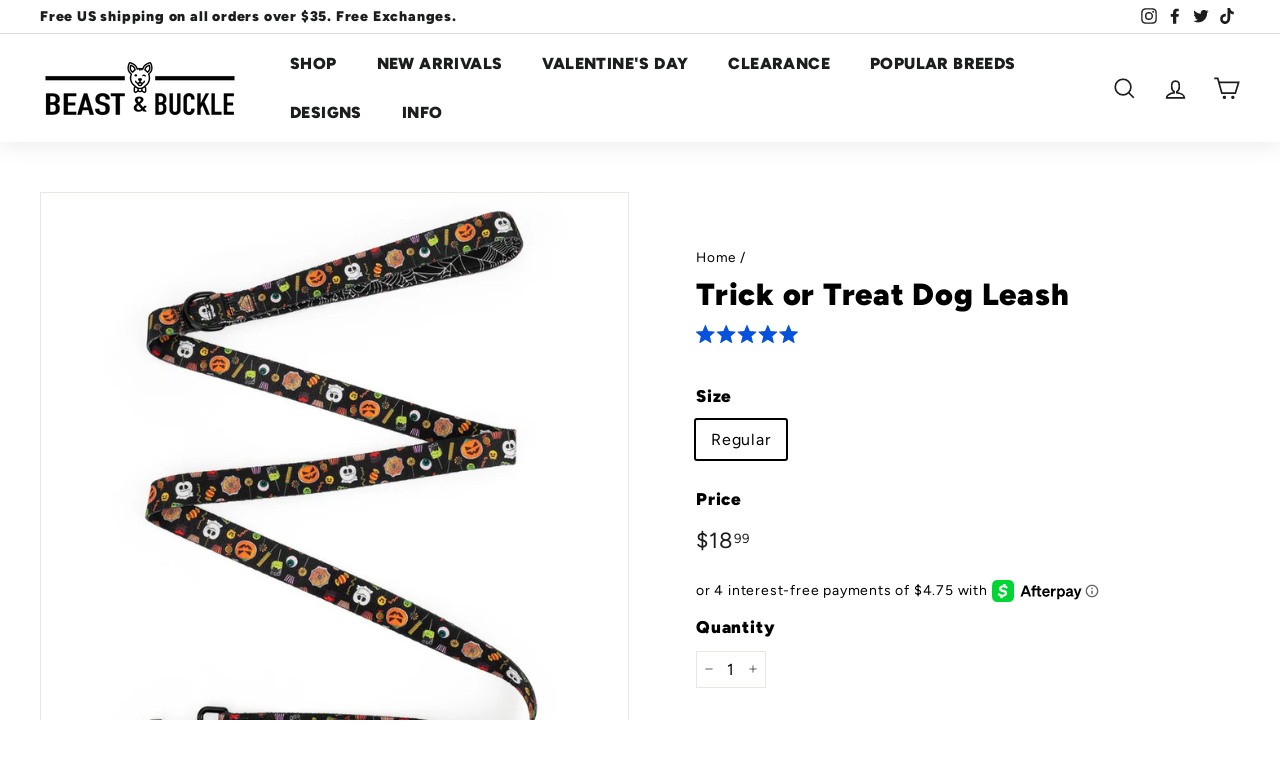

--- FILE ---
content_type: application/javascript; charset=utf-8
request_url: https://searchanise-ef84.kxcdn.com/preload_data.5D9E7v9d1H.js
body_size: 9599
content:
window.Searchanise.preloadedSuggestions=['dog harness','dog collars','no pull harness','no pull','poop bag holder','dog leashes','no pull dog harness','cooling bandana','poop bag','christmas harness','reversible dog harness','big dog harness','harness and leash set','xs dog harness','dog bandana','french bulldog harness','big dog','strap harness','dog leash','halloween dog harness','poop bags','dog collar','under the sea','camo harness','tie dye','lady bug','frenchie fam','collection bundle','sugar skulls','home run','dog hoodie','xs harness','pumpkin spice','cooling bandanas','pink harness','small dog harness','tattoo harness','christmas plaid','dinosaur harness','french bulldog','no pull bundle','cow print','xl harness','trick or treat','lumberjack plaid','all clearance','large dog harness','girly tattoo','under construction','dog hoodies','cool camo','walking bundle','reversible harness','fall harness','pug harness','plaid harness','xl dog harness','milk and cookies','rainbow leopard','big dog collar','sugar skull','adjustable harness','harness and leash','outer space','baseball harness','red dog harness','pink camo','blue gingham','extra small harness','black harness','rubber ducky','no pull harness bundle','midnight garden','tattoo set','leopard harness','no pu','poop bag dispenser','cupcake reversible dog harness s','st patrick’s day','extra small','small harness','camo leash','xs collection','purple harness','pirate harness','blue harness','blue camo','green harness','no p','hugs and kisses','mimosa harness','id tag','frenchie dog harness','classic harness','vroom vroom','cooling dog bandana','red harness','cozy plaid','fall collection','strap harnesses','harness leash set','camo collar','christmas leash','puppy harness','donut pattern','tattoo leash','tie dye dog harness','floral harness','final sale','boston terrier harness','donuts harness','english bulldog harness','winter harness','valentine harness','floral leash','hydrangea harness','wild west','leash set','large harness','harness collection bundle','black leash','walking bundles','boston terrier','lumberjill plaid','medium harness','ladybug collar','island sunset','car harness dog','gift card','extra small dog harness','shark collection','popsicle harness bundle','dog sweater','aloha bundle','slim leash','donut leash','luck of the irish','holidays harnesses','english bulldog','small collar','harness bundle','x small harness','pumpkin spice harness','glow in the dark','party pineapple','american flag','flamingo harness','large dog','strap harness for french bulldog','super hero','cupcake collar','mermaid dog','purple plaid','ladybug leash','pink leash','lightning glow-in-the-dark','football-themed design','halloween leashes','leopard leash','hippo harness','harness with handle','stars and stripes','frenchie harness','leash and harness set','dog collars dog harness and leash','poop bag holders','no pull harness set','pizza harness','baseball leash','harness collection bundles','dinosaur dog','red white and blue','camping harness','dog clearance','cupcake leash','flower power','sea shell','baseball dog','home run leash','puppy love','pumpkin spice leash','make up','snow queen','superhero harness and leash','xxl dog harness\'s','modern plaid','burger and fries','shark harness and leash','heavy metal','berries and cherries','cherry blossom','rainbow harness','butterfly garden','cute camo','girl harness','size guide','taco harness','valentine’s day','id tags','hot dog','festive frenchies','bow tie','construction harness','size small harness','lady bug harness','football bundle','tropical leash','xtra small harness','dog tags id','poop holder','blue gingham harness and leash','christmas collar','work out','no pull harnesses','watermelon harness','no pull pug harness small','just beachy','ladybug but harnesses','aloha leash','corgi harness','bag holder','spring plaid','princess leash','dog harness and leash set','firefighter harness','blue hydrangea','big dog collars','pink collar','reversible harnesses','popsicles harness','santa paws','under the sea bundle','double leash','cherry blossom leash','all dog harness','smooches collection','dog harnesses','no pull french bulldog harness','small dog','lady leopard','halloween harness','leash and harness','american flag harness','christmas cookies','mermaid bundle','small dog collar','lumberjack harness','tattoo collar','pizza harness and leash set','cooling harness','xl harnesses','dog harness with handle','early access','plaid leash','beach harness','small hoodies','cow print leash','holiday harness','small dog harnesses','snowman sweater','donut collar','tartan plaid','floral set','easter harness','pineapple dog','no pul','shark harness','harness & leash','no pull bundles','leopard collar','big dog harnesses','penguin harnes','sugar skulls reversible','x small','tropical collection','red collar','black collar','pizza leash','frenchies vs everybody','midnight garden bundle','gift cards','blue dog harness','dog hats','rubber duck','workout harness','dog tag','golden retriever','buckle dog collar','greek key','basketball harness','over the head harnesses','harness with','no-pull harness','harness & leash set','harness dog','happy hour','outer space bundle','christmas bundle','solid black','let it snow','pirate leash','yoga harness','orange harness','dog tags','buffalo plaid','no pull har','plaid collar','front clip harness','dog adjustable harness','madras plaid','island sunset bundle','medium no pull harness','whiskey harness','christmas plaid leash','pride harness','flower power harness','large no pull dog harnesses','tattoo bundle','teal harness','rosé & roses','solid color no pull','lumber jack','girly tattoo collar','medium harness and leash set','hugs and kisses harness','seashell harness','hugs and kisses bundles','frenchie fam harness','frenchie fam collar','rubber duckies','harness for dog','how to measure for harness','harness with leash','mimosa collar','halloween leash','yoga leash','big do','pirate collar','tropical dog harness combo','pink camo collection','camping leash and harness','how to adjust your harness','lumber jill','all harness','donuts bundle','no pull harn','giraffe bundle','cozy plaid leash','dog harness and a leash','no oull','extra large dog harness','harness sizing','harness leash bundle','orange dog harness','space harness','dog leash and harnesses','size c','collar and leash','sweater design','make up harness','mimosa leash','no pull dog','out sale','big d','christmas plaid collar','xxl harness','beagle harnesses','taco leash','american flag leash','harness for','st patrick','donut harness','pink dog harness','watermelon leash','tattoo reversible','margarita dog','corgi no pull harness','reverse harness','day of the dead','firefighter harness and leash','donuts leash','home run harness','st patricks','makeup collection for','popsicle collar','blue leash','dinosaur leash','coconut harness','new harness','harness for boston terrier','monster movie','size medium','sports dog harness','snake skin','tattoo poop bag','custom harness','size small','medium no pull','no pull harness and leash set','no pull harness and leash','boy harness','summer harness','dog harness set','big dog no pull harness','small no pull harness','hydrangea leash set','lady bug collar','trick or treat french bulldog','large harnesses','pink plaid','cool camo bundle','strawberry harness','xs harnesses','surfing classic','no pull harness big dog','blue camo harness','monstera bundle','all dog','cowgirl leash','cupcake harness','red plaid','poo bags','holiday harnesses','yoga collar','long leash','tie dye harness','checkered dog harness','st pat','harness medium','medium collar','frenchie leash','poop ba','extra large','dog bandanas','harness and lea bundles','large no pull','dog harness for','leash poop bag set','leopard print','aloha collar','french bulldog no pull harness','burgers n fries','floral collar','burgers and fries','make up leash','vroom collection','trick or','st pa','mystery packs','football harness','xs no pull harness','cooling dog','christmas sweater','blackwatch plaid','big dog bundle','frenchie flamingo','size large','small reversible','collars clearance','french harness','daisy pattern','discount codes','pool pawty','christmas bandana','xl dog','cow leash','tiger harness','st patr','dog harness no pull','slim dog leash','red dog collar','glow in the dark leashes','pineapple leash','christmas dog harness','christmas cookie','checkmate reversible dog harness','harnesses with leashes','frenchie fam leashes','harness for small dog','beast and buckle with leash','french bulldog leash','autumn harness','poop b','leash and collar set','pink lemonade','accessory all','size small collars','camouflage pattern','harnesses for','dark green','holiday treats','strawberry milk','summer yellow','small reversible harness','dog collars id tags','puppy love harness','soccer leash','skulls reversible','cool camo harness','watermelon & leash set','xs small harnesses','wi ter','casino harness & leash set','small bundle','dog harness with','no pull h','front clip','mermaid leash','harness pattern','lemonade harness','frenchie fam leash','size l','jack o lantern','pizza collar','st p','superhero leash','rubber ducky leash','white harness','christmas collars','walking set','size ch','frenchie collar','pug har','xs dog harness bundle','howl-oween harness','leash and poop','no pull large','at accessories','lightning leash','hoodie for dog','valentines harness','sunny or stormy','purple reversible harness','red white blue','no pull handle','camo no pull','love bug','c small','all collars','no pull big dog','harness for x large dogs','harness strap','valentines day','poop dispenser','fall bandana','under the sea leash','pink dog collar','set in dog harness','pink camo leashes','sprinkles harness','no pull harnes','bundles french bulldog','i’d tag','skull harness and leash','dog cooling bandana','purple collar','harness bundles','hawaiian harness','collar and harness','winter bandanas','leashes sizing','christmas no pull','big dog c','big dog coll','shark poop bag','outer space collar','mimosa stripe poop bag holder','beast and buckle','red gingham','checkered leash','under construction classic harness','camo no pull harness','hawaiian beach','milk and cookies reversible dog harness','pirate dog collar','winter hoodies','in harness','yellow dog harness','red n yellow plaid','dog harness with on it','black n','small dog french harnesses','green dog harness','leash and collar','bag d','durable dog harness','o pull','perfect fit','bulldog harness','leopard-print design','reversible dog harness and','pro lea','mo pull','no hands leash','beast and','new arrivals','kelly green','frenchie vs everybody','bundle harnesses','margarita dog harness','yellow harness','midnight garden leash','no dog','camp harness','buckle easy dog','hamburger and fries','dog harness christmas','check mate set','serape dog','black and white','winter christmas harnesses','harness large','x large dog harness','harness collection','blue plaid','moose leash','harness leash bundles','strawberry leash','fall styles','tiger leash','best for car','red leash','classic dog harness','size xs','pumpkin spice bundle','lady bug leash','hot pink','camo bundles','camo poop bag holder','christmas poop bags','shibori harness','gray harness','big dog harness and leash','dog harness halloween','fall leash','size cha','snowman pattern','purple harness for','xs harness and leash set','big dog co','sugar skulls harness','snakeskin collar','st patri','smaller dog collar','red poop bag','slim harness','no pull bundle french bulldog','irish plaid','snakeskin leash','extra small size','fall dog harness','large collar','rainbow leopard leash','light blue','now tie','breast cancer','blue plaid harness','pug ha','skull collar','dog poop holder','big dog colla','blue set','under the sea collar','black camo','plain dog harness','bow ties','leopard poop bag','ladybug harness','dog harnesses xl','under the sea harness','harness under 2','modern plaid harness','adjustable no pull harness','reversible dog harness s','pink cherry gingham','xs no pull','big dog harn','how to','donut poop bag holder','halloween collar','workout leash','no pull ha','chest xs','car harness','moose plaid','pull bundle','dinosaur collar','aloha dog','sale harnesses','flower power leash','french bulldog harness and leash','poo ba','tattoo no pull dog harness','cupcake bundle','cute harness with','blue poop bag','ex small','so small','xtra small','merican donuts','tattoo poop','xs din','frenchie bundle','dog g','dog ollars','collar and leash set','plaid poop bag holder','xs bundles','santa paws leashes','no pull dog ha','medium dog harness','and leashes','poop bag carrier','hippo walking bundle','surfing harness','taco collar','french fries','under the se','winter leash','purple leash','xxl dog harness','xl no pull','black harness with pink','how to reverse','harness and head','rubber ducky collar','medium dog collar','bundle be harness','check out','sale items','red harnesses','rainbow leash','dog strap harness','black dog leash','dog too','tribal pattern','pug h','purple no pull harnesses','treat bag','soft harness','light up','frenchie no pull harness','patriotic american','holiday collar','black no pull harness','english bulldog bundle','collars dog','frenchie hoodies','whiskey design dog harness','frenchies vs','i pull harness','spooky no pull harnesses','no pull harness for frenchies','pug no pull harness','giraffe leash','leash slim','spring plaid harness bundles','touchdown leash','blue camo collar','whiskey reversible','basketball leash','checkered harness','dog walking bundle','adjustable harnesses','black dog harness','super hero leash','monstera leash','white camo harness','tie dye leash','st patricks day harness','pug harn','red collars','classic harness and leash bundle','harnesses big dog','hippo collection','milk and','harness set','lumberjack walking bundle','all no pull','rose and roses leashes','no pull harne','beach leash','blue collar','plaid hoodie','pizza leash set','giraffe dog','makeup leashes','tattoo dog','xxl harnesses','lb harness how to measure','sugar s','popsicle leash','autumn dog leash','for frenchies','vegas no pull dog harness','green leash','no pull xs','wild west leash','reversible harnes','under the','harness dog yoga','milk and cookie','white camo','leash pineapple','donut bundle','tropical harness','greek key classic harness','red plaid harness','island sunset harness','lady bu','big dog fall harness','size large harness','tattoo re','training harness','dog festive','dog carrier','rose and roses harness','christmas poop bag holder','service dogs','princess harness & leash set','leash sets','non pull','tattoo pattern','glow in the dark harness','dog christmas','pizza hoodie','bu dles for french bulldog','american harness','winter dog harness','cow girl','extra big dog','collar size','leash width','lumberjill leash','be harness','blue no pull','harness black','at patrick\'s','animal print','durable harness frenchie','plaid bundle','how to adjust','pink flamingo','black and white chec','cooling ba','brown harness','day of the dead-inspired','tattoo harness and leash','monstera harness','harness leash collar','pawty in the usa','xs collar','bundle collections','purple dog harness','green plaid','trick o','yoga dog','harness clearance','leopard dog','be mine','sport harness','plaid collars','donuts dog harness','plaid with leash','be tie','harness for dogs over','camo set','halloween poop','pink no pull harness','camo dog collar','matching leash and poop bag','flower power bundles','x dog harness','red hearts','serape collar','blue and white harnesses','rock and roll','home run no pull harness','m harness','puppy harnesses','purple lilac','touchdown collar and leash','bow harness','hydrangea leash','made in the usa','special cow-print','id t','lb harness','patriotic harness','puppy french','halloween bundle','labrador retriever harnes','dog harness sets','smaller harness','under con','work out harness','dog leash slim','princess dog','pug harnesses','pups dog','pink ca','french bulldog village','english bulldog harness large','large dogs','tiger prevent','camo combo','reversible dog harness set','clearance no pull harness','makeup walking','tiger collar','bandana harness','present for dog','stars dog harness','harness for a french bulldog','black plain harness','tattoo leash and harness','no pull medium','penguin collar','bull dog','dog hat','dog collar accessories','plaid no pull harness','pac man','dog leashes with clip','shibori tie','harness no pull','safe water','dog harness by','girly tattoo leash','tattoo dog collar','strap har','dino leash','big dog harness set','bundle no pull','shark poop','green collar','camo poop','lady ug','bundles size small','non pull dog harness','dog light harness','clearance harness','seashell poop bag','easter leash','pumpkin spi','slim leash set','cupcake leash set','small dog collars','pink camo leash','french bulldog design bundle','pug dog harness','pink camo harness','camo hoodie','collar is','camo dog','no pull harness small','christmas pl','are wear harness','strawberry reversible','harness for frenchie','red blac','camping leash','rainbow leopard dog hoodie','breathable mesh','special discount','dog harness size large','harness xs','polka dot','cozy plaid no pull','back o','big dog firefighter','camo p','brown harnesses','xs harness and leash','be collar','camo pink','food theme','christmas dog','medium no pull harnesses','new harnesses','dog co','80s reversible','red poop bag holder','strap harness pug','let it snow leashes','dog harness and leash','cupcake poop bag holder','dog harness reversible','pizza dog harness','french fam','girly tattoo dog','lemonade leash','hot dog harness','rubber ducky dog collar','floral no pull','cow pri','harness for bulldog','n o pull harness','cooling for','shark reversible','ratio leash','blue gingham harness','stylish bulldog','girl dog','moose collar','yellow plaid','holiday collars','pride leash','lady bugs','cooling b','comfort collar','new no pull harnesses','seashell leash','poo bag','christmas bundles','casino walking bundle','tartan harness','casino leash','dog bag','extra large harness','french from','bundle leash','monster movie bundle','black and white camo','camo bundle','cooling ban','lumberjack leash','snowflake pattern','strap harness for french','cow p','motorcycle harness','harness plaid','frenchie harnesses','small harness with leash','poop bag tattoo','harnesses with handle','camo hoodie for small dogs','patriot plaid','lbs harness','harness christmas','solid colors','no pull harness & leash','camo dog collar and harness','dog harness no','harness over','halloween harnesses','red medium harness','bold orange','heavy metal reversible dog harness','leash bundle','dog leash gray','gray camo harnesses','dog harness with name','purple plaid bundle','frenchies vs everybody leashes','two dog leash','american bulldog harness','frenchie poop','spring collar','purple plain harness','x small dog harness','cute dog harnesses','tattoo bandanas','basketball bundle','ex harness','black bag','xs no pull dog harness','home run dog leash','how to adjust harness','whiskey leash','purple xl','purple plaid harness','floral dog','french bulldog harness bundle','teal harnesses','cupcake designer','pink cherry','walking bundl','walking bund','walking bun','walking bu','green poop bag holder','breast cancer dog','plain print','frenchie harness and leash','green poop bag','bandana holiday','cow prin','breast cancer collars','cupcake poop bag','clip front harness','clearance leash','cupcake hoodie','big dog harness bundle','green camo','no pull french bulldog','large dog hoodie','and fries','mimosa bundle','dog collar big dogs','black and white cow print harness','dog harness 50-80','cooling banda','pizza and leash set','pink no pull','accessory for','great harness','christmas reversible dog harness','poop to match the shark harness','red and white','harnesses medium','cowgirl boots','slim best','no pull harness bundles','leopard print harness','cowboy hat','black le','st patricks day','large ladybug harness','milk and cooki','happy hou','rubber duck harness an','popsicle harness collection','beach dog','cookie harness','size g','red no pull','no pull pug harnesses','superhero harness','mimosas harness','lady bug bundle set','dog l','leash collar','ladybug dog','red camo','no choose dog harness','if dog harness','vroom vroom leash','under th','beautiful harness and leash','french bu','flamingo collar','cow harness and leash','floral dog leash','christmas harnesses','pink harnesses','sugar sk','leash donut','designer dog harness','collar leash','las vegas','dog collar and harness','no alloy','easter dog harness','purple camo','english bull','christmas harness and leash','pineapple collar','flamingo poop bag','berries and cherries collar','pirate bundle','how to adj','coconut dog harness','beach dog harness','reversible collar','daisy leash','purple no pull','green ha','no pull 50-80','camo dog leash','cupcakes leash','dog best','leopard harne','how to reverse harness','bl set','pink set','leash cow','dog cooling','head harnesses','plaid dog harness','luck of the irish harness','harness and set','english bu','lady b','no pull pink','americana dog harness','red and black harness','collar clearance','smaller dogs','collar dog collar','b set','blue no pull harness','xl pink harness','small collars','eash set','german shepherd','harness makeup','big collar','how to a','wild west harness and leash set','how to measure','donut hoodie','poop dispensers','lab harness','harness and collars','soccer dog','stylish bulldog harness','christmas pla','sugar skull collar','burgers & fries','construction bandana','no put','matching leash and harness','pumpkin dog collar','cowboy theme','english bulldo','irish harness and','skull and','tie dy','greek key dog leash','pumpkin sp','where are leashes made','pirate no pull','cupcake harness & leash set','purple and pink','no pull harness clearance','americana leash','plaid harness and leash set','snowman harness and leash','sale xl dog harness','handle harness','sugar skull leash','fall ha','english bulld','plaid leashes','cupcake small','space collars','camp leash','light pink','classic harnesses','sugar skull poo bag','small harness no pull','christmas bun','no pull leash','sunday funday','cowgirl reversible','tribal harness','donut bandana','under the sea classic dog harness','irish leash','milk a','vegas no pull harness bundle','dog poop bag','stars and stripe','pink c','fall no pull','cupcake bandana','yoga set','dog collar tags','how to fit','small harness collection bundle','sugar sku','long leashes','large dog collar','luck of','no pull ladybug','christmas leash dog','large dog no pull harness','camo bandana','holiday dog harness','halloween dog','plaid harnesses','waist leash','4th of july','water progress','cute girly dog harnesses','x handle','trick or t','bo pu','small leash','holiday plaid','bo pul','french bulld','do no','outer s','leopard dog harness','black red','how t','dog collar and leash set','popsicle harness','heart leash','harness s','extra dog','red red','cool camo collar','checkmate harness','and cookies','cute harness','flamingo leash','blackwatch harness','dog harness small','do leashes','size s','pirate no pull harness','leash plaid','big dog leashes','sports harness','smooches leash','shark dog','large no pull harness','black and yellow','purple and orange','collars for','buffalo harness','dinosaur leashes','floral dog collar','cooling for a cause','n pull harness','no harness','breathable harness','baseball bundle','shark leash','cool harnesses','collar medium','how to ad','treat hol','milk and cookie s','xl reversible french bulldog harnesses','santa paw','tie d','orange ha','dog treats','no pull buckle','blue camo leash','purple dog','harness for pug dog','red and white dog harness','french bulldog puppy harness','pro leash','teal collar','for a small dog harness','red and yellow','no pull do harness','midnight garden collar','frenchie fam collar and leash','spring plaid dog harness','dog no pull harness','camo harness and leash','flower power poop bag','holiday dog leash','navy blue','solid pink','name on harness','black dog collar','black bandana','bandana fall','dye dye','dog harness camo','harness for dogs under 15','golden retriever harnesses','pink no pull dog harness','purple plaid collar','frenchie poop holder','accessories for dog harnesses','dog harness with bundle','red dog leash','festive frenchie','gray no-pull','harness tie dye','dog collars halloween','black and purple','any extra small harness','breast cancer leash','blue dog leash','red hoodie','to 5 harness','girly collar','orange no pull','autumn vibes','spooky poop bag','harness and leash bundle','cherry blossom bundles','frenchie harness for dog','solid harness','ft leash','sugar skulls collar','trick or treat harness bundle','did you have a football harness','cup cake','football dog harness','fall leaves','harness and leash bundles','whiskey collar','frenchies bs everybody leash','sunset coll','bundle baseball','leash for everybody frenchie harness','purple harnesses','purple dog collar','teal no pull harnesses','plaid no pull bundle','pink cherry gingham harness','double dog leash','solid color harnesses','mesh harness','harness extra','heavy metal dog collar','touchdown poop','collar features','poop bag holder black','ni pull','flower power collar','dog harness a dog','cow bandanas','high-quality neoprene','whiskey collar and leash','to buckle','water harness','home run collar','sea harness','cherry blossom collar','french is fam','red no pull dog harness','id ta','solid color','coll camo','sunny day day','harness collar and leash','monster movie harness','adjustable leash','cozy plaid big dog','st patrick\'s day','girl tattoo','puppy love leash','big dog no pull','frenchie hoodie','pink cherry leash','valentine\'s day','dog house','harness red','pineapple perfection poop bag','bow dog harness','leash s','aloha harness','or treat','extra small dog harnesses','cool camo dog harness','pumpkin spice poop bags','blue gingham collar','camo har','blue camo leashes','pink poop','snow queen bundles','french bulldo','halloween dog harness fall','dog tablecloth','fall reversible harness','black leash 4','collar leash set','harness for 30 lb dog','milk an','frenchie fam no pull harness bundle','extra small si','tie did bandana','red white and bag','donut no pull harness','ice cre','tie die','sugar skull harness','flower dog harness','health bandana','cozy pl','pop b','xs har','no pull floral','adjustable collar','cupcake no pull','crown harness and leash','no pull christmas','halloween candy','tattoo colla','leopard big dog bundle','lady bug set','safe walker harness','spring harnesses f','cozy pla','dog hoo','matching leashes','large reversible harness','can harness','frenchie pattern harness','donuts no pull bundle','cute s','harness for 50 lb dog','blue hawaiian dog harness and','no pull d','snowman leash','gold leash','bold red','party harnesses','trick or tr','christmas har','race car','green har','the dye','christmas ha','dog leash clip','shibori tie dye leash','plaid pink','tattoo bundles','ocean harness','harness and coll','pirate coll','summer no pull harness','boston terrier leash','harness with price','light up harness','pink har','winter dog','pink collars','boots harness','outer space leash','black c','cozy plai','no pull clearance','purple be','st patrick day','plaid set','dog collars usa','xs ha','green and black','butterfly garden leash','collar s','cookie dog harness','no pull harness combo','christmas plaid n','winter bandana','ladybug tag','fall har','pink cam','no dog harness','no choose harness','pop art','xs h','girl collar','fierce rainbow','sizing c','to fit no pull harness','checkmate leash','dog colla','cow collar','dog pens','sugar skull no pull harness','fall h','cupcake dog bundle','red whit blu','madras plaid collar','tattoo no pull','l leash','no bull back and white','milk and cookies dog','no pull harness pink','milk and c','custom do','princess collar','camping collection','black poop bag','wild west harnesses','shibori dye','winter collar','madras leash','dog yoga leash','no pull camo','clearance bundle no pul','mesh harness for a corgi','safari leash','strap harne','frenchie bandana','dinosaur poop','treat bags','duck leash','frenchie fam collection','fire fighter','cow pr','no pull harness frenchie','no pull dog har','poop holder bag','american bulldog','size medium no pull harness','wild no pull','popsicle poop bag','french bull','dog clo','service dog','golden retri','coconut leash','leopard leash set','holiday dog leashe','collar plaid','lumberjill no pull','clearance bundle','planets designed','reversible harnesses xl','no pull b','harness m','donut leashes','frenchie fam no pull dog harness','luck o','poop bag hol','christmas dog collar & leash','harness big dog','frenchie fa','tan plaid','cute c','dog poop','pink xl harness','beach design','halloween bun','cup cake collar','tie du','pumpkin and spice','under sea','cow harness','fall or','no pull do','luck of the i','fall collar','so more','reversible harness plaid','all no pu','dinosaur bundle','mesh dog harness','pumpkin leash','tattoo co','usa harness','green harn','lemon harness','breezy tie-dye','hugs a','sprinkles dog collar','leopard dog leash','weight of sizes','madras plaid harness','treat h','ladybug poop bag','extra sm','easy dog harness\'s','shark leashes','size m','penguin leash','dog cl','green harne','lumberjack plaid leash','dog harness red','winter harness and leash','classic harness french','pug leash','can collar','lemonade poop bag','extra sma','flower harness','cl harness','special group','girly dog harness','winter leash and harness','christmas plaid no pull','xs dog sweater','watermelon bandana','collar bundles','english bulldog harnesses','st patric','cute ca','houndstooth dog','strap harn','penguin harness','makeup leash and poop bag','pizza bundle','rose harness','in dog harness','pineapple harness','trick or treat bundle','patriot leash','pump kin spice','leopard har','lim leash','space leash','pumpkin s','red white and blue collection','all no pull harness','harness and colla','sizes of dog harness','large wal','where are products made','lightning glow in the dark','reversible ha','yummy pizza','dinosaur dog hoodie','black lea','floral no pull harness bundle','fall collars','harness with on it','blue g','christmas harness for','80s collection','tattoo bag','lady bug collars','americana big dog harnes','big dog col','st patrick harness','ladybug harnesses','watermelon pink','st patrick’s da','harness best','black poop','big dog camo collar and leash','lumberjill collars','yellow blue','cooling bandan','christmas dog collar','black watch leash and harness','for classic harness','gingham harness','camo dog collars','floral bundle','leash mimosas','black lab','snakeskin dog','dog leash and collar','cooling ha','plaid no pull','red white blue harness','camo strap harness','love harness','girly ta','floral l','big dog large','sale set','sea she','no pull medium harness','no pull harness with leash','long leas','leopard harness medium collar','dog food','bug dog','pirate poop bag','flag leash','cow bundle','floral leas','green leashes','glow leash','large harn','tattoo girl','tattoo coll','wild we','lumberjack poop bag','comfortable leashes','french bull dogs','corgi fam no pull dog harness','fall pattern dog harness','leash se','easter collar','clearance coll','polyester beast','tropical collar','at harness','dog christmas bandanas','breezy tie','christmas p','holiday collection harnesses','camo pi','home ru','girly tatt','lumberjack plaid collar','christmas dog collars','no pull dog harness bundle','leash and harness combo','no pull for frenchies','harness for big','leash tattoo','size gui','dog harnes','li leash','big dog har','no pull dog h','donuts no pull','yoga harnes','reversible harness small','medium big dog harness','gray camo','treat ho','st patt','poop bag holder camo','christmas leash and collar','lumberjack leashes','harness for french bulldog','print harness','no pull small','frenchie harness bundles','french and','english bulldo harness','lovey-dovey xs','cap ale','tatto dog harness','floral leash set','durable leash','sign in','poo b','leo was','leopard harness for smaller dogs','donut leash set','greek classic','bundles lady bug','cowgirl harness','christmas big dog','lady bug bundle','cooling h','burger & fries classic combo','usa leash','pirate bandana','reversible with leash','leash with clip','camo harnesses','and poop bag holder','classic black','greek harness','black l','frenchie em','red blue','clearance bundle no pull','french fam harness bundle','cow print harness','lumber jack collar','harness space','bats harness','red stripes','flower po','dog be','rubber ducky harness','ladybug reversible','leopard print collar harness and leash','poop bag hold','harness xl','vroom vroom harness','how to adju','leopard ha','new no pull','workout dog','large hoodies','daisy poop bag','small terrier','at to money','check mate','baseball collar','reversible dog','french bulldog bundle','makeup harness','poop bag h','large harness f','poop ag dispenser','safari collar','harness and collar','big dog pumpkin spice harness','orange leash','dog c','christmas plaid dog collar','christmas dispensers','neck a','no pull pug','french b','harness for pug','checkmate collar','no pull spring plain','large w','frenchies harness','trick or treat harness','christmas plai','poop bags leash set','make up poop bag','collar big dog','sizing cha','valentine’s day harness','squiggles dog collar','valentine collar','x small collar','winter bun','tiger harnesses','medium dog collars','mermaid harness','pink d','tattoo no pull harness','pizza l','collars sale','reversible h','poop poop dispenser','red n yellow','cat collar','memorial day','american bandana','to reverse harness','christmas have','pink plaid collar','shark bundle','mermaid adjustable dog harness','holiday collection','look neck','size sl','pride dog','leash gingham','fall plaid','floral no pull dog harness','english b','fast food','donuts no','unicorn collar','dog harness large','extra small s','dog collar set','christmas bu','sea creatures','white ca','dog bows','seashell bundle','green h','casino walking bundle','padding harness','girl collars','features cupcakes','price creatures','casino harness','xx small harness','x large','cookies and milk','hug a','taco no pull','xs harn','hot do','dog harness white','tatto harness','blue and harness','pizza ha','blue can leash','home t','pirate hat','collar clear','yoga bundle','sun harness','brown leash','pattern frenchie','collar leopard','cute dog','spider man','pink for a girl','dog id tags','black plaid','hoodie for','hugs and kisses collar','dog harness cow','red bandana dog harness','harness with donuts','light pink leash','red and blue harness','tattoo poop bag holder','puppy lo','purple green','harness for 60 lb dog','fi collar','solid collar leash','leash pro','add name','pink lady leopard','plaid spring','navy color','light weight','dark green leash','cherry blossoms leash','touchdown dog','regular harness','collar small','skull & crossbones','easy harness','clearance bundles','christmas clearance','strawberry poop bag','dog harness for small dog','pink harnesses and leash set','patriotic plaid leash','grab bag','no pull dog harness purple','leopard fi collar','no pull midnight garden','holiday treats poop bag','small size','and blue','navy blue leash','pink and purple dog harness','midnight garden collar and leash','collar collars','spooky bag','puppy size','camo large','baseball leashes','baseball pattern','2 dog leash','collars and leash','no pull dog harness plaid','lumberjack plaid l','dog for sale','burgers and fries leash','matching leash and collar','skull & crossbones no pull dog harness','black and white camo leash','black and white camo collar','camouflage harnesses','customized dog','ustomized dog harness','dog christmas sweater','christmas no pull harness','solid red harness','extra small puppy harness','i\'d tag','stars poop bag','rainbow leopard dog','dog harness size small','for a frenchie','christmas no-pull','tropical dog','leopard poop','christmas collar for dog','frenchi fam hoodie','safety harness','hot ink leash','small 7 do','size harness','holiday leash','poop bag plaid','just beach leash','cozy collar','plaid christmas','cow print dog','poop bag holder aqua','lilac leash','harness handle','pink solid colors','tartan plaid harnesses','christmas sw','frenchie harness size','frenchies vs everybody no pull dog harness','corgi dog harness','for harness','bandana on dog','purple plaid no pull harness','mermaid collar','sale dog collar','sunset harness','skulls harness','no over head','winter hats','holiday treats harness','frenchie hats','special codes','dogs under 15','harness camo','puppy love dog harness','trick r treat','pink and','holiday no pull harness','red plaid leashes','set in harness','frenchie dog harness leash','special group access','blue can','heavy metal harness and leash set','rainbow leopard collar','cozy plaid no pull dog harness','harness size','dog tags id dog','pink cow','labrador retriever','midnight garden dog hoodie','standard harness','cute camo leash','skulls poop bag','plain colors','bag dispenser','frenchie fr','gray poop','leash collar harness leopard','cherry blossom reversible dog harness','snake skin leash','camo leash and','fi collars','solid no pull harness','strawberry collar','dog harness med size dog','matching harness and collar','pink lea','no pull harness navy','collection bundle cool camo collar','rainbow poop bag','christmas plaid poo'];

--- FILE ---
content_type: application/javascript; charset=utf-8
request_url: https://searchanise-ef84.kxcdn.com/templates.5D9E7v9d1H.js
body_size: 1929
content:
Searchanise=window.Searchanise||{};Searchanise.templates={Platform:'shopify',StoreName:'Beast & Buckle',AutocompleteDescriptionStrings:3,AutocompleteSuggestionCount:3,AutocompleteSuggestOnSearchBoxEmpty:'Y',AutocompleteProductAttributeName:'product_type',AutocompleteShowProductCode:'N',AutocompleteShowRecent:'Y',AutocompleteShowOnlyInStock:'Y',AutocompleteEmptyFieldHTML:'Start typing for instant search results',AutocompleteItem:'<li class="snize-ac-odd snize-product ${product_classes}" data-original-product-id="${original_product_id}" id="snize-ac-product-${product_id}"><a href="${autocomplete_link}" class="snize-item clearfix" draggable="false"><span class="snize-thumbnail"><img src="${image_link}" alt="${autocomplete_image_alt}" class="snize-item-image ${additional_image_classes}" style="max-width:70px;max-height:70px;" border="0"></span><span class="snize-overhidden">${autocomplete_product_ribbons_html}<span class="snize-title">${title}</span>${autocomplete_product_code_html}${autocomplete_product_attribute_html}<span class="snize-description">${description}</span>${autocomplete_prices_html}${autocomplete_in_stock_status_html}${reviews_html}</span></a></li>',AutocompleteResultsHTML:'',AutocompleteNoResultsHTML:'Sorry, nothing found for [search_string].Try some of our bestsellers →.',AutocompleteResultsOrder:["suggestions","products","categories","pages"],ResultsShow:'Y',ResultsPagesCount:10,ResultsCategoriesCount:10,ResultsShowActionButton:'quick_view',ResultsShowCategoryImages:'N',ResultsShowPageImages:'N',ResultsShowOnlyInStock:'Y',ResultsDescriptionStrings:0,SmartNavigationOverrideSeo:'Y',ResultsProductDefaultSorting:'sales_amount:desc',ShowBestsellingSorting:'Y',ShowDiscountSorting:'Y',ReviewsShowRating:'Y',CategorySortingRule:"searchanise",ShopifyMarketsSupport:'Y',ShopifyLocales:{"en":{"locale":"en","name":"English","primary":true,"published":true}},ShopifyRegionCatalogs:{"US":["3425042521"],"ZW":["2501410905"],"ZM":["2501410905"],"ZA":["2501410905"],"YE":["2501410905"],"VN":["2501410905"],"VE":["2501410905"],"UY":["2501410905"],"UG":["2501410905"],"UA":["2501410905"],"TZ":["2501410905"],"TW":["2501410905"],"TT":["2501410905"],"TR":["2501410905"],"TN":["2501410905"],"TM":["2501410905"],"TJ":["2501410905"],"TH":["2501410905"],"TG":["2501410905"],"TD":["2501410905"],"TA":["2501410905"],"SZ":["2501410905"],"SV":["2501410905"],"ST":["2501410905"],"SR":["2501410905"],"SN":["2501410905"],"SL":["2501410905"],"SK":["2501410905"],"SJ":["2501410905"],"SI":["2501410905"],"SG":["2501410905"],"SE":["2501410905"],"SC":["2501410905"],"SA":["2501410905"],"RW":["2501410905"],"RO":["2501410905"],"RE":["2501410905"],"QA":["2501410905"],"PY":["2501410905"],"PT":["2501410905"],"PL":["2501410905"],"PK":["2501410905"],"PH":["2501410905"],"PF":["2501410905"],"PE":["2501410905"],"PA":["2501410905"],"OM":["2501410905"],"NZ":["2501410905"],"NP":["2501410905"],"NO":["2501410905"],"NL":["2501410905"],"NI":["2501410905"],"NG":["2501410905"],"NE":["2501410905"],"NA":["2501410905"],"MZ":["2501410905"],"MY":["2501410905"],"MX":["2501410905"],"MW":["2501410905"],"MV":["2501410905"],"MU":["2501410905"],"MT":["2501410905"],"MR":["2501410905"],"MQ":["2501410905"],"MO":["2501410905"],"ML":["2501410905"],"MG":["2501410905"],"MD":["2501410905"],"MC":["2501410905"],"MA":["2501410905"],"LV":["2501410905"],"LU":["2501410905"],"LT":["2501410905"],"LR":["2501410905"],"LK":["2501410905"],"LI":["2501410905"],"LB":["2501410905"],"LA":["2501410905"],"KY":["2501410905"],"KW":["2501410905"],"KR":["2501410905"],"KH":["2501410905"],"KE":["2501410905"],"JP":["2501410905"],"JO":["2501410905"],"JM":["2501410905"],"JE":["2501410905"],"IT":["2501410905"],"IQ":["2501410905"],"IN":["2501410905"],"IM":["2501410905"],"IL":["2501410905"],"IE":["2501410905"],"ID":["2501410905"],"HU":["2501410905"],"HT":["2501410905"],"HR":["2501410905"],"HK":["2501410905"],"GY":["2501410905"],"GT":["2501410905"],"GR":["2501410905"],"GP":["2501410905"],"GN":["2501410905"],"GM":["2501410905"],"GH":["2501410905"],"GG":["2501410905"],"GF":["2501410905"],"GB":["2501410905"],"GA":["2501410905"],"FR":["2501410905"],"FO":["2501410905"],"FI":["2501410905"],"ET":["2501410905"],"ES":["2501410905"],"EG":["2501410905"],"EE":["2501410905"],"EC":["2501410905"],"DZ":["2501410905"],"DO":["2501410905"],"DM":["2501410905"],"DK":["2501410905"],"DE":["2501410905"],"CZ":["2501410905"],"CY":["2501410905"],"CV":["2501410905"],"CR":["2501410905"],"CO":["2501410905"],"CN":["2501410905"],"CM":["2501410905"],"CL":["2501410905"],"CI":["2501410905"],"CH":["2501410905"],"CG":["2501410905"],"CF":["2501410905"],"CD":["2501410905"],"CA":["2501410905"],"BZ":["2501410905"],"BW":["2501410905"],"BT":["2501410905"],"BS":["2501410905"],"BR":["2501410905"],"BQ":["2501410905"],"BO":["2501410905"],"BN":["2501410905"],"BM":["2501410905"],"BI":["2501410905"],"BH":["2501410905"],"BG":["2501410905"],"BF":["2501410905"],"BE":["2501410905"],"BD":["2501410905"],"BB":["2501410905"],"BA":["2501410905"],"AX":["2501410905"],"AW":["2501410905"],"AU":["2501410905"],"AT":["2501410905"],"AR":["2501410905"],"AM":["2501410905"],"AI":["2501410905"],"AG":["2501410905"],"AF":["2501410905"],"AE":["2501410905"],"AD":["2501410905"],"AC":["2501410905"]},ColorsCSS:'div.snize-ac-results span.snize-title { color: #000; }div.snize-ac-results li.snize-category a.snize-view-link { color: #000; }div.snize-ac-results.snize-ac-results-mobile span.snize-title { color: #000; }div.snize-ac-results.snize-ac-results-mobile li.snize-category { color: #000; }div.snize-ac-results .snize-no-products-found-text .snize-no-products-found-link { color: #000; }div.snize-ac-results div.snize-price-list { color: #1c1d1d; }div.snize-ac-results.snize-ac-results-mobile div.snize-price-list { color: #1c1d1d; }div.snize-ac-results li.snize-view-all-link span { color: #0652DD; }div.snize-ac-results.snize-ac-results-mobile li.snize-view-all-link span { color: #0652DD; }div.snize li.snize-product span.snize-title { color: #000; }div.snize li.snize-category span.snize-title { color: #000; }div.snize li.snize-page span.snize-title { color: #000; }div.snize div.slider-container.snize-theme .back-bar .pointer { background-color: #000; }div.snize ul.snize-product-filters-list li:hover span { color: #000; }div.snize li.snize-no-products-found div.snize-no-products-found-text span a { color: #000; }div.snize li.snize-product div.snize-price-list { color: #1c1d1d; }div.snize#snize_results.snize-mobile-design li.snize-product .snize-price-list .snize-price { color: #1c1d1d; }div.snize .snize-button { background-color: #0652DD; }#snize-modal-product-quick-view .snize-button { background-color: #0652DD; }div.snize li.snize-product .size-button-view-cart.snize-add-to-cart-button { background-color: #1FAA00; }#snize-modal-product-quick-view form.snize-add-to-cart-form-success #snize-quick-view-view-cart { background-color: #1FAA00; }#snize-search-results-grid-mode li.snize-product .size-button-view-cart.snize-add-to-cart-button { background-color: #1FAA00; }#snize-search-results-list-mode li.snize-product .size-button-view-cart.snize-add-to-cart-button { background-color: #1FAA00; }#snize-modal-mobile-filters-dialog div.snize-product-filters-buttons-container button.snize-product-filters-show-products { background-color: #0652DD; }div.snize div.snize-main-panel-controls ul li a { color: #0652DD; }#snize_results.snize-mobile-design div.snize-main-panel-dropdown > a { color: #0652DD; }#snize_results.snize-mobile-design div.snize-main-panel-dropdown > a > .caret { border-color: #0652DD; }#snize_results.snize-mobile-design div.snize-main-panel-mobile-filters > a { color: #0652DD }#snize_results.snize-mobile-design div.snize-main-panel-view-mode a.snize-list-mode-icon { background-image: url("data:image/svg+xml,%3Csvg xmlns=\'http://www.w3.org/2000/svg\' width=\'20\' height=\'20\' viewBox=\'0 0 20 20\'%3E%3Cpath fill=\'%230652DD\' fill-rule=\'nonzero\' d=\'M8 15h10a1 1 0 0 1 0 2H8a1 1 0 0 1 0-2zm-5-1a2 2 0 1 1 0 4 2 2 0 0 1 0-4zm5-5h10a1 1 0 0 1 0 2H8a1 1 0 0 1 0-2zM3 8a2 2 0 1 1 0 4 2 2 0 0 1 0-4zm5-5h10a1 1 0 0 1 0 2H8a1 1 0 1 1 0-2zM3 2a2 2 0 1 1 0 4 2 2 0 0 1 0-4z\'/%3E%3C/svg%3E") }#snize_results.snize-mobile-design div.snize-main-panel-view-mode a.snize-grid-mode-icon { background-image: url("data:image/svg+xml,%3Csvg xmlns=\'http://www.w3.org/2000/svg\' width=\'20\' height=\'20\' viewBox=\'0 0 20 20\'%3E%3Cpath fill=\'%230652DD\' fill-rule=\'nonzero\' d=\'M12 11h5a1 1 0 0 1 1 1v5a1 1 0 0 1-1 1h-5a1 1 0 0 1-1-1v-5a1 1 0 0 1 1-1zm-9 0h5a1 1 0 0 1 1 1v5a1 1 0 0 1-1 1H3a1 1 0 0 1-1-1v-5a1 1 0 0 1 1-1zm9-9h5a1 1 0 0 1 1 1v5a1 1 0 0 1-1 1h-5a1 1 0 0 1-1-1V3a1 1 0 0 1 1-1zM3 2h5a1 1 0 0 1 1 1v5a1 1 0 0 1-1 1H3a1 1 0 0 1-1-1V3a1 1 0 0 1 1-1z\'/%3E%3C/svg%3E") }#snize-modal-mobile-filters-dialog div.snize-product-filters-header a.snize-back-to-filters { color: #0652DD }'}

--- FILE ---
content_type: application/javascript
request_url: https://d3hw6dc1ow8pp2.cloudfront.net/reviews-widget-plus/js/modules/media-collage.7decca31.js
body_size: 979
content:
(window["wpJsonpOkeReviews"]=window["wpJsonpOkeReviews"]||[]).push([["modules/media-collage"],{"6d59":function(e,t,i){},"89f4":function(e,t,i){"use strict";i("6d59")},"9ab7":function(e,t,i){"use strict";i.r(t);var a=function(){var e=this,t=e.$createElement,i=e._self._c||t;return i("div",{staticClass:"oke-mediaCollage",style:e.collageStyle},[e._l(e.media.slice(0,e.maxImages),(function(t,a){return i("media-thumbnail",{key:t.streamId,attrs:{mediaItem:t,linked:!0,mediaContext:e.mediaContext,transcodedWidth:e.getImageDimensions(a).width,transcodedHeight:e.getImageDimensions(a).height,productName:e.productName,isStandalone:"true",outerClass:"oke-mediaCollage-item"},on:{mediaThumbnailClick:function(t){return e.onMediaClick(a)}}})})),e.media.length>e.maxImages?i("show-more-button",{attrs:{moreMediaCount:e.media.length-e.maxImages},on:{showMoreButtonClick:function(t){return e.onMediaClick(e.maxImages)}}}):e._e()],2)},l=[],s=i("9ab4"),o=i("60a3"),d=i("9de8");let n=class extends o["f"]{constructor(){super(...arguments),this.maxImages=3}get collageHeightPixels(){return this.collageWidthPixels*(4/3)}get collageWidthPixels(){return d["a"].toPixels(this.collageWidth)}get collageGapPixels(){return d["a"].toPixels(this.imageGap)}get smallImageSize(){return(this.collageWidthPixels-this.collageGapPixels)/2}get totalImages(){return this.media.length}get collageStyle(){return{height:this.collageHeightPixels+"px",width:this.collageWidthPixels+"px",display:"grid","grid-gap":1===this.totalImages?0:2===this.totalImages?this.collageGapPixels+"px 0":this.collageGapPixels+"px","grid-template-columns":this.totalImages>2?`${this.smallImageSize}px ${this.smallImageSize}px`:"1fr"}}created(){this.media.length>1&&this.media.sort((e,t)=>"video"===e.type?-1:"video"===t.type?1:0)}getImageDimensions(e){switch(this.totalImages){case 1:return{width:this.collageWidthPixels,height:this.collageHeightPixels};case 2:return{width:this.collageWidthPixels,height:(this.collageHeightPixels-this.collageGapPixels)/2};default:return{width:0===e?this.collageWidthPixels:this.smallImageSize,height:0===e?this.collageHeightPixels-this.smallImageSize-this.collageGapPixels:this.smallImageSize}}}onMediaClick(e){this.$emit("click",e)}};Object(s["a"])([Object(o["d"])()],n.prototype,"media",void 0),Object(s["a"])([Object(o["d"])({default:()=>({value:8,unit:"px"})})],n.prototype,"imageGap",void 0),Object(s["a"])([Object(o["d"])()],n.prototype,"mediaContext",void 0),Object(s["a"])([Object(o["d"])()],n.prototype,"collageWidth",void 0),Object(s["a"])([Object(o["d"])()],n.prototype,"productName",void 0),n=Object(s["a"])([Object(o["a"])({components:{MediaThumbnail:async()=>(await i.e("modules/media-thumbnail").then(i.bind(null,"5800"))).default,ShowMoreButton:async()=>(await i.e("modules/show-more-button").then(i.bind(null,"288d"))).default}})],n);var h=n,g=h,m=(i("89f4"),i("2877")),c=Object(m["a"])(g,a,l,!1,null,null,null);t["default"]=c.exports}}]);

--- FILE ---
content_type: text/json
request_url: https://conf.config-security.com/model
body_size: 86
content:
{"title":"recommendation AI model (keras)","structure":"release_id=0x7e:20:3c:7b:6d:35:37:35:4d:6e:66:37:6f:61:61:66:7b:6a:62:52:7b:4c:56:2a:34:61:40:31:55;keras;yctw4hfvvfjdnvzzgvzawx2417vrlrufxfutuwpf4zltfgrwhr0bc4012usmit9hpzj5sxxa","weights":"../weights/7e203c7b.h5","biases":"../biases/7e203c7b.h5"}